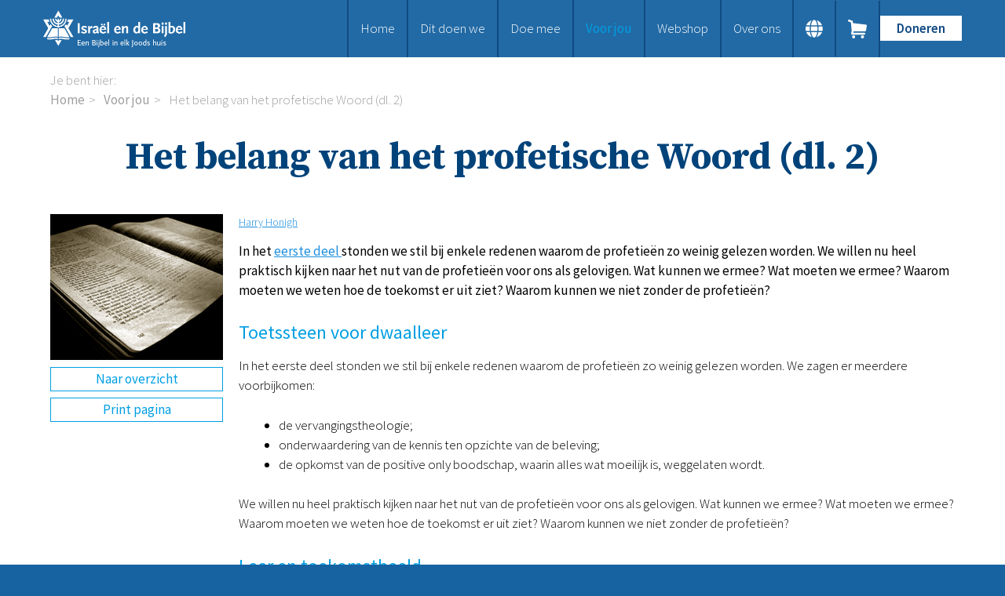

--- FILE ---
content_type: text/html; charset=UTF-8
request_url: https://www.israelendebijbel.nl/nl/kennisbank-artikel/2020/10/27/Het-belang-van-het-profetische-Woord-dl-2?originNode=1100&originTag=20
body_size: 13987
content:
<!DOCTYPE html>
<!--[if IE 8 ]><html lang='nl' class='no-js ie8'></html><![endif]-->
<!--[if IE 9 ]><html lang='nl' class='no-js ie9'><![endif]-->
<!--[if (gt IE 9)|!(IE)]><!--><html lang='nl' class='no-js'><!--<![endif]-->
<head>

<script type='text/javascript' src='/ui/uibase/script/setcookie.js?r=2b0fb64fe3071088dc4630093935479cfe20b7f0'></script>
<script type='text/javascript' src='/l/nl/cookie_control/filter/default/6b86b273ff34fce19d6b804eff5a3f5747ada4eaa22f1d49c01e52ddb7875b4b'></script>
<meta itemprop="pb:tags" content="Tekst,Profetisch Woord,Nederlands">
<meta itemprop="pb:time" content="1603805160">
<meta property="og:type" content="article">
<meta property="og:url" content="https://www.israelendebijbel.nl/nl/kennisbank-artikel/2020/10/27/Het-belang-van-het-profetische-Woord-dl-2">
<meta property="og:title" content="Het belang van het profetische Woord (dl. 2)">
<meta property="og:description" content="In het eerste deel stonden we stil bij enkele redenen waarom de profetieën zo weinig gelezen worden. We willen nu heel praktisch kijken naar het nut van de profetieën voor ons als gelovigen. Wat kunnen we ermee? Wat moeten we ermee? Waarom moeten we weten hoe de toekomst er uit ziet? Waarom kunnen we niet zonder de profetieën?">
<meta property="og:image" content="https://www.israelendebijbel.nl/l/nl/library/download/urn:uuid:431081d4-acc4-4074-8b54-e0b5d66089ac/bijbelstudie-het-belang-van-het-profetische-woord.png?scaleType=3&amp;width=1200&amp;height=675">
<meta property="og:image:width" content="1200">
<meta property="og:image:height" content="675">
<meta property="article:published_time" content="2020-10-27T14:26:00+01:00">
<meta property="article:author" content="Harry Honigh">
<link rel="canonical" href="https://www.israelendebijbel.nl/nl/kennisbank-artikel/2020/10/27/Het-belang-van-het-profetische-Woord-dl-2" />
 <meta name='generator' content='Procurios' />
	<meta charset='UTF-8' />
	<link href='https://fonts.googleapis.com/css?family=Source+Serif+Pro:400,700|Source+Sans+Pro:300,300italic,400,400italic,600,600italic' rel='stylesheet' type='text/css'>
	<link rel='stylesheet' type='text/css' media='screen' href='/cache/rkibha3ls604.955668e2b396.css' />
<link rel='stylesheet' type='text/css' media='screen' href='/cache/s7xw4kr84xfj.955668e2b396.css' />
<link rel='stylesheet' type='text/css' media='print' href='/cache/2x2qqdnxf8u88.955668e2b396.css' />
<meta http-equiv='X-UA-Compatible' content='IE=edge,chrome=1'>
	<title>Het belang van het profetische Woord (dl. 2) - Stichting Israel en de Bijbel</title>
	<meta name='viewport' content='width=device-width, initial-scale=1.0'>
	<meta name='author' content='' />
	
	<meta name='description' content='In het eerste deel stonden we stil bij enkele redenen waarom de profetieën zo weinig gelezen worden. We willen nu heel praktisch kijken naar het nut van de profetieën voor ons als gelovigen. Wat kunnen we ermee? Wat moeten we ermee? Waarom moeten we weten hoe de toekomst er uit ziet? Waarom kunnen w' />
	
	<link rel='shortcut icon' href='/ui/israelendebijbel-2023/img/favicon.ico?v=3' />
	<link rel='stylesheet' type='text/css' media='screen' href='/ui/uibase/style/pbutil.css?rev=936ee22c6760c7601820a01aadeb5a63a9c84a35' />
<script type='text/javascript' src='/ui/uibase/script/prototype/prototype-min.js?rev=2ce7626cd5fcfb3042f3ce6c532d9fd6b7e4e352'></script>
<script type='text/javascript' src='/ui/uibase/droplets/iframe-resizer/child.js?rev=8075597b7937271dad9679269aec91bcab7a61fc'></script>
<script type='text/javascript' src='/ui/uibase/script/pblib/pblib.js?rev=397cb9ef2e7dec4e026c879b0066f2807e007912'></script>

	
	<link rel='alternate' hreflang='nl-NL' href='https://www.israelendebijbel.nl/nl/kennisbank-artikel/2020/10/27/Het-belang-van-het-profetische-Woord-dl-2?originNode=1100&amp;originTag=20' />
<link rel='pingback' href='https://www.israelendebijbel.nl/nl/kennisbank-artikel/2020/10/27/Het-belang-van-het-profetische-Woord-dl-2/pingback' />
<script type='text/javascript'>var digitalData = {"page":{"attributes":{"PBSiteID":"9587"},"pageInfo":{"pageID":"12664","pageName":"Het belang van het profetische Woord (dl. 2)","language":"nl_NL","breadCrumbs":["Home","Voor jou","Het belang van het profetische Woord (dl. 2)"]}},"component":[{"componentInfo":{"componentID":"12665","componentName":"Detail"},"attributes":{"componentType":"Post","componentModule":"Weblog","contentId":"1005256","contentTitle":"Het belang van het profetische Woord (dl. 2)"},"category":{"tagCategories":["1 - Type studie","2 - Onderwerp","3 - Taal"],"1 - Type studie":["Tekst"],"2 - Onderwerp":["Profetisch Woord"],"3 - Taal":["Nederlands"]}},{"componentInfo":{"componentID":"12631","componentName":"Verwijzing onder studies"}}],"cookiePolicy":{"acceptancePolicy":"optIn","cookieTypeCategory":{"tracking":"tracking","statistics":"tracking","external":"external","functional":"essential"},"allowedCookieTypes":{"functional":true,"preferences":true,"statistics":true,"tracking":true,"external":true}},"pageInstanceID":"production"}</script><script src="/ui/uibase/vendor/procurios/amdLoader/dist/amdLoader.js?rev=b1a6a7ceda19f51c6a18587a2b15ca17675e5d29" data-main data-rev="955668e2b396"></script><link rel='stylesheet' media='screen' href='/ui/israelendebijbel-2023/modules/mod_weblog/style/mod-weblog.css?rev=4a1344c9e383a21a5689128e5f0ce221177d87bf' type='text/css' />

	
</head>
<body id='fullwidth' class='fullwidth  blog-full-post '>

	<!-- ProBaseSpider noIndex -->
	<div class='skip-links'>
		<span>Sla links over</span>
		<ul>
			<li><a href='#content'>Spring naar de inhoud</a></li>
			<li><a href='#nav'>Spring naar de navigatie</a></li>
		</ul>
	</div>
    <div class='siteContainer clearfix'>
        <div class='header'>
            <div class='header__col'>
                <a href='/nl/' class='logo' title='Terug naar de homepagina'>
                    <img src="/l/nl/library/download/urn:uuid:b985d60c-fe57-4818-bc41-86d137faef11/logo%402x.png" alt="Comfort Israel logo" class="logo__image"/>
                </a>
                <div class='navWrapper'>
                    <div id='nav' class='nav nav--hor nav--main'><ul><li class="nth-child1">                
            <a href="/nl/">Home</a></li><li class="nth-child2">                
            <a href="/nl/dit-doen-we" class="sub">Dit doen we</a><ul><li class="nth-child1">                
            <a href="/nl/dit-doen-we/bijbels-op-maat">Bijbels op maat</a></li><li class="nth-child2">                
            <a href="/nl/dit-doen-we/gods-woord-aanbieden">Gods Woord aanbieden</a></li><li class="nth-child3">                
            <a href="/nl/dit-doen-we/samenwerken-en-toerusten2">Samenwerken en toerusten</a></li><li class="nth-child4">                
            <a href="/nl/bijbelverspreiding/humanitaire-hulp">Humanitaire hulp</a></li><li class="nth-child5 last">                
            <a href="/nl/onze-bijbeluitgaven">Onze Bijbeluitgaven</a></li></ul></li><li class="nth-child3">                
            <a href="/nl/doe-mee" class="sub">Doe mee</a><ul><li class="nth-child1">                
            <a href="/nl/doneren">Doneer</a></li><li class="nth-child2">                
            <a href="/nl/steun-het-werk/bid-mee">Bid mee</a></li><li class="nth-child3">                
            <a href="/nl/meehelpen/schenken-en-doneren">Schenkingen en legaten</a></li><li class="nth-child4 last">                
            <a href="/nl/meehelpen/nodig-ons-uit">Nodig ons uit</a></li></ul></li><li class="nth-child4 active">                
            <a href="/nl/voor-jou" class="sub">Voor jou</a><ul><li class="nth-child1 active">                
            <a href="/nl/voor-jou/kennisbank2">Kennisbank</a></li><li class="nth-child2">                
            <a href="/nl/voor-jou/podcast">Podcast</a></li><li class="nth-child3">                
            <a href="/nl/publicaties/magazine">Magazine</a></li><li class="nth-child4">                
            <a href="/nl/publicaties/digitale-nieuwsbrief">Digitale nieuwsbrief</a></li><li class="nth-child5">                
            <a href="/nl/bijbelonderwijs/agenda">Agenda</a></li><li class="nth-child6">                
            <a href="/nl/bijbelonderwijs/kinderwerk">Kinderwerk</a></li><li class="nth-child7">                
            <a href="/nl/bijbelonderwijs/jongerenwerk">Jongerenwerk</a></li><li class="nth-child8 last">                
            <a href="/nl/studiehuis">Het Studiehuis (cursus)</a></li></ul></li><li class="nth-child5">                
            <a href="/nl/publicaties/webshop">Webshop</a></li><li class="nth-child6 last">                
            <a href="/nl/over-ons" class="sub">Over ons</a><ul><li class="nth-child1">                
            <a href="/nl/over-ons/onze-visie">Onze visie</a></li><li class="nth-child2">                
            <a href="/nl/over-ons/geschiedenis">Geschiedenis</a></li><li class="nth-child3">                
            <a href="/nl/over-ons/actueel">Actueel</a></li><li class="nth-child4">                
            <a href="/nl/over-ons/anbi">ANBI</a></li><li class="nth-child5">                
            <a href="/nl/over-ons/veelgestelde-vragen">Veelgestelde vragen</a></li><li class="nth-child6 last">                
            <a href="/nl/contact">Contact</a></li></ul></li></ul></div>
                    <!-- ProBaseSpider noIndex noLinks --><div class='langSwitcher'>
	<div class='langSwitcher__button'></div>
	<ul class='langSwitcher__languages'>
										<li class="langSwitcher__language de">
					<a href="https://www.israelendebijbel.nl/de/" class='langSwitcher__languageLink'>de</a>
				</li>
										<li class="langSwitcher__language en">
					<a href="https://www.israelendebijbel.nl/en/" class='langSwitcher__languageLink'>en</a>
				</li>
										<li class="langSwitcher__language nl langSwitcher__language--current">
					<a href="https://www.israelendebijbel.nl/nl/" class='langSwitcher__languageLink'>nl</a>
				</li>
										<li class="langSwitcher__language ru">
					<a href="https://www.israelendebijbel.nl/ru/" class='langSwitcher__languageLink'>ru</a>
				</li>
			</ul>
</div><!-- /ProBaseSpider -->
                    <a class='nav__shoppingCart' href='/nl/winkelwagen'>
                        <span class='nav__shoppingCartText'>Ga naar winkelwagen</span>
                        <span class='nav__shoppingCartIcon'></span>
                    </a>
                    <a class='nav__toggleNavigationButton' href='/nl/sitemap' data-event='toggleNavigation'>
                        <span class='nav__toggleNavigationText'>Menu</span>
                        <span class='nav__toggleNavigationIcon'></span>
                    </a>
                    <div class='menuButton'>
                        <ul><li class="nth-child1 last">                
            <a href="/nl/doneren">Doneren</a></li></ul>
                    </div>
                </div>
            </div>
        </div>
        <!-- /ProBaseSpider -->
        <div class='content clearfix'>
            <div class='breadcrumbsWrapper'><span class='breadcrumbs__label'>Je bent hier:</span> <!-- ProBaseSpider noIndex --><nav aria-label='Kruimelpad'><ol id='breadcrumbs' class='breadcrumbs'><li class='first odd'><a href='/nl/'>Home</a></li><li class='even'><a href='/nl/voor-jou'>Voor jou</a></li><li class='last odd' aria-current='page'>Het belang van het profetische Woord (dl. 2)</li></ol></nav><!-- /ProBaseSpider --></div>
            <h1>Het belang van het profetische Woord (dl. 2)</h1>
            <div class='content__col'>
                <div id='content' class='content__main'>
                    
                    <div
    id='art_12665'
    class='article article_1 article_odd article_first'
    >
        <div class='article_content article_dynamic'><script type="application/ld+json">{"@context":"http:\/\/schema.org","@type":"Article","articleBody":"In het\u00a0eerste deel\u00a0stonden we stil bij enkele redenen waarom de profetie\u00ebn zo weinig gelezen worden. We willen nu heel praktisch kijken naar het nut van de profetie\u00ebn voor ons als gelovigen. Wat kunnen we ermee? Wat moeten we ermee? Waarom moeten we weten hoe de toekomst er uit ziet? Waarom kunnen w","headline":"Het belang van het profetische Woord (dl. 2)","keywords":"Tekst,Profetisch Woord,Nederlands","description":"In het\u00a0eerste deel\u00a0stonden we stil bij enkele redenen waarom de profetie\u00ebn zo weinig gelezen worden. We willen nu heel praktisch kijken naar het nut van de profetie\u00ebn voor ons als gelovigen. Wat kunnen we ermee? Wat moeten we ermee? Waarom moeten we weten hoe de toekomst er uit ziet? Waarom kunnen w","wordCount":2747,"url":"https:\/\/www.israelendebijbel.nl\/nl\/kennisbank-artikel\/2020\/10\/27\/Het-belang-van-het-profetische-Woord-dl-2","mainEntityOfPage":"https:\/\/www.israelendebijbel.nl\/nl\/kennisbank-artikel\/2020\/10\/27\/Het-belang-van-het-profetische-Woord-dl-2","dateCreated":"2020-10-27T14:26:00+01:00","dateModified":"2025-04-18T22:07:54+02:00","publisher":{"@type":"Organization","name":"Procurios"},"datePublished":"2020-10-27T14:26:00+01:00","author":{"@type":"Person","name":"Harry Honigh"},"editor":{"@type":"Person","name":"Harry Honigh"},"image":{"@type":"ImageObject","url":"https:\/\/www.israelendebijbel.nl\/l\/nl\/library\/download\/urn:uuid:431081d4-acc4-4074-8b54-e0b5d66089ac\/bijbelstudie-het-belang-van-het-profetische-woord.png","identifier":{"@type":"PropertyValue","propertyID":"pbid","value":"1002730"}}}</script>




<div class="wl-article wl-full-post">
    <div class="wl-post-picture-large">
        <img src="/l/nl/library/download/urn:uuid:431081d4-acc4-4074-8b54-e0b5d66089ac/bijbelstudie-het-belang-van-het-profetische-woord.png"alt="" title="" width="280" height="237" class="wli-image-large" />                    <a href="https://www.israelendebijbel.nl/nl/kennisbank" class="wl-backToOverview">Naar overzicht</a>
                <a href="javascript:window.print();" class="wl-post-print">Print pagina</a>
    </div>

    <div class='wl-body'>
                <div class="wl-meta">
            
            
                            <a title="Toon berichten van &quot;Harry Honigh&quot;" href="https://www.israelendebijbel.nl/nl/kennisbank?weblog-authorName=harryhonigh">Harry Honigh</a>                            
            
                    </div>

        
        <div class='wl-post-intro'><p>In het&nbsp;<a href="https://www.israelendebijbel.nl/nl/bijbelonderwijs/digitale-bijbelstudie/Het-belang-van-het-profetische-Woord-dl-1/12">eerste deel&nbsp;</a>stonden we stil bij enkele redenen waarom de profetie&euml;n zo weinig gelezen worden. We willen nu heel praktisch kijken naar het nut van de profetie&euml;n voor ons als gelovigen. Wat kunnen we ermee? Wat moeten we ermee? Waarom moeten we weten hoe de toekomst er uit ziet? Waarom kunnen we niet zonder de profetie&euml;n?</p></div>

        <h2>Toetssteen voor dwaalleer</h2>
<p>In het eerste deel stonden we stil bij enkele redenen waarom de profetie&euml;n zo weinig gelezen worden. We zagen er meerdere voorbijkomen:</p>
<ul>
<li>de vervangingstheologie;</li>
<li>onderwaardering van de kennis ten opzichte van de beleving;</li>
<li>de opkomst van de positive only boodschap, waarin alles wat moeilijk is, weggelaten wordt.</li>
</ul>
<p>We willen nu heel praktisch kijken naar het nut van de profetie&euml;n voor ons als gelovigen. Wat kunnen we ermee? Wat moeten we ermee? Waarom moeten we weten hoe de toekomst er uit ziet? Waarom kunnen we niet zonder de profetie&euml;n?</p>
<h2>Leer en toekomstbeeld</h2>
<p>U bent misschien gewend om de leer van uzelf en anderen te toetsen? Dat is een goede zaak, want er wordt veel dwaalleer over ons uitgestort. Maar daarnaast moet u ook toetsen welk toekomstbeeld men uitdraagt: Kloppen die toekomstbeelden wel met het bijbelse toekomstbeeld? Snel zal blijken dat onbijbelse toekomstbeelden altijd gepaard gaan met dwaalleer. En andersom: dwaalleer zal altijd gepaard gaan met onbijbelse toekomstbeelden. Die twee zijn net zo nauw met elkaar verweven als het profetische Woord met de rest van de Bijbel. Een onbijbels toekomstbeeld is dwaalleer, misschien wel van de gevaarlijkste soort. Zei de Heere Jezus zelf niet, terwijl Hij weende over Jeruzalem: &Prime;Och, of gij ook op deze dag verstond wat tot uw vrede dient; maar thans is het verborgen voor uw ogen&Prime; (Luk. 19:42, NBG). De Joden verstonden niet wat Gods bedoeling was &Prime;op deze dag&Prime;. Zij verwachtten bijbelse dingen, bevrijding, het koninkrijk en vrede, allemaal zaken die God beloofd had. Maar bij de intocht van de Heere Jezus in Jeruzalem was het niet de tijd voor al die mooie beloften, nog niet. Hij moest eerst sterven, begraven worden en opstaan, voor iedere Joodse man en vrouw persoonlijk, opdat zij van hun zonden gereinigd konden worden. Dat was op dat moment aan de orde! Wat een gevolgen heeft dit foute toekomstbeeld gehad voor het volk Isra&euml;l. Bij een bijbels toekomstbeeld gaat het er dus niet alleen om of de feiten kloppen, maar vooral ook of de volgorde klopt. Het gaat er om dat we geen belangrijke zaken vergeten en ons bewust zijn wat op dit moment, &Prime;op deze dag&Prime;, aan de orde is.</p>
<h2>Het bijbelse toekomstbeeld</h2>
<p>Wat is dan het bijbelse toekomstbeeld? Is dat echt voor zoveel uitleg vatbaar? Ik denk het niet. De Heere Jezus schildert ons in Matthe&uuml;s 24 een heel duidelijk toekomstbeeld voor de wereld: <br />Eerst komt er een tijd van grote religieuze verleiding, van afval, natuurrampen, oorlogen en vervolging van gelovigen (vs. 4-14). De Bijbel spreekt over deze periode als een periode van valse vrede, van het valse verbond (Dan. 9:27; Joh. 5:43; 1 Tess. 5:1-3). Die verleiding zal nog doorgaan in de tweede periode: De periode van verdrukking, groter dan de wereld ooit gekend heeft of zal kennen (vs. 15-28). We noemen deze periode ook wel &prime;de Grote Verdrukking&prime;. Jeremia noemt deze periode de tijd van Jakobs (Isra&euml;ls) benauwdheid, want in deze Grote Verdrukking zal het gaan om de belegering van het volk Isra&euml;l (Jer. 30:7). Het zal de brandhaard van de wereld worden. Zacharia beschrijft deze strijd om Jeruzalem in de hoofdstukken 12 t/m 14. Deze eerste twee perioden duren samen zeven jaar.<br />Daarop volgt de wederkomst van de Heere Jezus (vs. 29-51). Hij zal Isra&euml;l verlossen van haar vijanden en de volkeren oordelen vanwege hun goddeloosheid en haat tegenover Hem en Zijn oogappel Isra&euml;l (zie o.a. Jo&euml;l 3). Daarna zal het beloofde Vrederijk, de vervulling van vele Oudtestamentische beloften voor Isra&euml;l en de wereld, aanbreken. Dit vrederijk zal 1000 jaar duren. Pas daarna zal de tijd van de nieuwe hemel, de nieuwe aarde en het nieuwe Jeruzalem aanbreken.</p>
<p>We zien dat er nogal wat moet gebeuren, voordat de tijd van vrede voor de wereld aanbreekt. Het is veelbetekenend dat de Heere Jezus in Matthe&uuml;s 24 helemaal niet over dit vrederijk spreekt. Het is totaal nog niet aan de orde. Als antwoord op de vraag naar de voleinding der wereld (of eeuw, Grieks: aioon), vestigt Hij de aandacht op wat eerst moet geschieden (vs. 6), voordat Hij terug zal komen. Zijn eerste woorden zijn: &Prime;Ziet toe, dat niemand u verleide!&Prime; (vs. 4). Die waarschuwing tegen verleiders komt in Matthe&uuml;s 24 voortdurend als een echo terug. Blijkbaar is verleiding van de gelovigen h&eacute;t kenmerk van de eindtijd.</p>
<p>Waaruit bestaat die verleiding dan? Die bestaat uit het negeren van wat &prime;eerst moet geschieden&prime;, oftewel de volgorde van de gebeurtenissen. De Heere Jezus zegt bijvoorbeeld in Lukas 21:9: &ldquo;En wanneer gij zult horen van oorlogen en beroerten, zo wordt niet verschrikt; want deze dingen moeten eerst geschieden; maar nog is terstond het einde niet&rdquo; (Luk. 21:9). En dat is precies wat we vandaag om ons heen zien. Sommige christelijke leiders komen met grote beloften van vrede en welvaart, maar men wil niet weten wat er &prime;eerst nog moet geschieden&prime;. Men negeert, misschien willens en wetens, het profetische Woord, om met een eigen toekomstbeeld de mensen &prime;te verleiden&prime;. Waartoe? Om erbij te willen horen, om invloed en macht in de wereld, om geld? We weten het niet, maar volgens vers 11 zullen zij &prime;velen verleiden&prime; (zie ook Marc. 13:6). Daarmee is deze &lsquo;christelijke&rsquo; vrede die gepredikt wordt, een valse vrede. In het licht van Matthe&uuml;s 24 zullen nog velen zich ontpoppen als de herauten van de valse vrede. We vinden hun boeken op diverse planken in onze christelijke boekenwinkels. We zagen in het vorige deel van deze studie al dat het Nieuwe Testament op vele plaatsen waarschuwt voor de komst van deze dwaalleraren uit eigen kring.</p>
<h2>Enkele kenmerken van dwaalleer</h2>
<p>Let op de volgorde in Matthe&uuml;s 24: Eerst komt er verdrukking, afval en oordeel, pas daarna brengt Christus het vrederijk (de bruiloftszaal en de beloning in hfst. 25). Juist hieraan herkennen we een groot deel van de dwaalleraren van onze tijd:<br />- In plaats van oorlogen, honger en pest, voorzien zij de &prime;oplossing van de wereldwijde problemen&prime;;<br />- In plaats van wereldwijde afval, verleiding en rebellie tegenover God, prediken zij een wereldwijde geestelijke opwekking (zie bijvoorbeeld het lied Opwekking 522);<br />- In plaats van een grote wereldwijde oorlog tegen Jeruzalem voorzien zij een toename van samenwerking en vrede die zal uitmonden in &prime;het koninkrijk op aarde&rsquo;;<br />- En in plaats van een toekomst van Isra&euml;l als hoofd van de volkeren, prediken zij een wereldwijde heerschappij en glorie voor de kerk op aarde.<br />Zij motiveren hun toekomstbeelden met teksten die horen bij het vrederijk. Om die teksten te kunnen gebruiken, moeten ze wel vergeestelijkt worden: Isra&euml;l, Sion, huis van Jakob, de stammen Isra&euml;ls, Jeruzalem, de dochters van Sion &hellip;, het wordt allemaal toegepast op de kerk. Terwijl de Bijbel zegt dat christenen burgers zijn van een rijk in de hemelen (Fil. 3:20), heeft de kerk in hun visie een aardse toekomst. Op z&prime;n gunstigst heeft Isra&euml;l nog een plaats binnen de muren van de triomferende kerk, maar veelal wordt er totaal over Isra&euml;l gezwegen. Deze visies zijn in feite moderne varianten op de aloude vervangingstheologie, de grote vijand van Isra&euml;l.</p>
<p>Het negeren of vergeestelijken van de bijbelse profetie&euml;n is op dit moment een van de belangrijkste kenmerken van dwaalleer. Miljoenen mensen worden verblind als gevolg van valse toekomstbeelden, vaak &prime;Gods dromen voor de wereld&prime; genoemd, zodat ze niet weten wat op dit moment tot hun vrede dient. Ze weten niet (meer) van een valse vrede die de wereld wacht en waar de Bijbel zo ernstig voor waarschuwt: &Prime;Maar van de tijden en de gelegenheden, broeders! hebt gij niet van node, dat men u schrijft. Want gij weet zelf zeer wel, dat de dag des Heeren alzo zal komen, gelijk een dief in de nacht. Want wanneer zij zullen zeggen: Het is vrede en zonder gevaar, dan zal een haastig verderf hun overkomen, gelijk de barensnood een bevruchte vrouw, en zij zullen het geenszins ontvluchten. Maar gij, broeders, gij zijt niet in de duisternis, dat u die dag als een dief zou overvallen&Prime; (1 Tess. 5:1-4). Christenen die deze waarschuwing negeren, lopen het risico mee te werken aan de totstandkoming van de valse vrede en vazallen te worden van de antichrist.</p>
<h2>Opkomst van de eenheidsreligie</h2>
<p>Naast deze komende valse vrede is er nog een tweede punt van verleiding, dat zij die het profetische Woord verwaarlozen, meestal niet herkennen. Als we bijvoorbeeld Openbaring 13 lezen, zien we dat er in de toekomst een wereldwijde eenheidsreligie zal ontstaan, waarin aanbidding van de antichrist centraal staat. Ook de hoer Babylon (Openb. 17 en 18) zal hierin een belangrijke rol spelen. De voorboden van die eenheidsreligie zien we al heel vroeg in de kerkgeschiedenis ontstaan: in de eerste eeuwen was er binnen de christelijke kerk al een krampachtig zoeken naar eenheid, die in de vierde eeuw leidde tot de rooms-katholieke kerk. Door de eeuwen heen zijn er in de rooms-katholieke kerk haast ontelbare dwaalleringen binnengeslopen<sup>1</sup>. Hoewel diverse orthodoxe en protestantse kerken zich hiervan afscheidden, zien we de laatste vijftig jaar opnieuw een sterk streven naar eenheid, niet alleen onderling, maar ook met Rome. Dat geldt niet alleen voor de PKN, maar ook andere kerken en evangelische stromingen. Wist u bijvoorbeeld van het ECT verdrag, dat in 1994 is gesloten tussen vooraanstaande evangelische en rooms-katholieke leiders? Daarin erkent men elkaar als leden van het Lichaam van Christus en belooft niet in elkaars vijver te vissen<sup>2</sup>. En wist u bijvoorbeeld dat Richard Mouw, directeur van het Fuller Theological Seminary, de grootste evangelische bijbelschool in de VS, op bezoek is geweest bij de mormonen om de eenheid van de kerk te bevorderen?<sup>3</sup></p>
<p>De drang naar religieuze eenheid strekt zich vervolgens uit naar andere godsdiensten. Er ontstaat op allerlei niveaus overleg met moslims, mormonen, hindoes, boeddhisten, aanhangers van newage, enz. En het doel is om een vorm van eenheid te zoeken. De Wereldraad van Kerken en de Charismatische Beweging zijn belangrijke katalysatoren (versnellers) in dit proces. Wie vertrouwd is met het profetische woord ziet hierin langzaam maar zeker de eenheidsreligie van Babylon en het beest dichterbij komen. Deze organisatorische eenheid is heel wat anders dan de bijbelse oproep tot eenheid, die vrijwel altijd de plaatselijke gemeente betreft. We zien om ons heen dat organisatorische eenheid dikwijls ten koste gaat van de waarheid. De bijbelse eenheid is gebaseerd op de waarheid. Niet alleen op een paar kernwaarheden, zoals ze wel eens worden genoemd, maar op de hele waarheid van Gods Woord. H&eacute;t bijbelgedeelte dat meestal aangehaald wordt om de noodzaak van wereldwijde eenheid te motiveren, is het gebed van de Heere Jezus in Johannes 17. Als dit gedeelte al zo universeel uitgelegd mag worden, dan moet die eenheid toch op z&rsquo;n minst gebaseerd zijn op de waarheid van Gods Woord, zoals de Heere bidt: &Prime;Heilig ze in Uw waarheid; Uw woord is de waarheid. Gelijk Gij Mij gezonden hebt in de wereld, alzo heb Ik hen ook in de wereld gezonden. En Ik heilig Mijzelf voor hen, opdat ook zij geheiligd mogen zijn in waarheid&Prime; (Joh. 17:17-19). Door die waarheid worden we geheiligd, zegt de Heere Jezus, dat is apart gezet van de wereld. Dit laat geen enkele ruimte voor leringen die in strijd zijn met Gods Woord. En daarbij kan al helemaal geen sprake zijn van compromissen met religies, zoals bijvoorbeeld de rooms-katholieke kerk, mormonen, moslims, boeddhisten, hindoes de newage beweging of andere godsdiensten. En juist dat laatste zien we gebeuren in de zogenaamde oecumene, de Wereldraad van kerken, de Charismatische beweging, vele nieuwe evangelische stromingen (de New Evangelicals) en helaas ook in veel zendings- en jeugdorganisaties. Zij prediken eenheid ten koste van de waarheid. Daarbij gaat het niet meer om een beperkt verschil van inzicht over Gods Woord, waar altijd ruimte voor moet zijn, maar om negeren van duidelijke bijbelse basiswaarheden en opdrachten. We zouden vooral de woorden van Efeze 4:15 ter harte moeten nemen: &Prime;Maar de waarheid betrachtende in liefde, alleszins zouden opwassen in Hem, Die het Hoofd is, [namelijk] Christus&Prime;.</p>
<h2>De evangelische koninkrijkstheologie</h2>
<p>De evangelische beweging heeft zich altijd gekenmerkt door een sterke visie op de profetie&euml;n en op de toekomst van Isra&euml;l. De laatste tientallen jaren is die situatie echter langzaam maar zeker veranderd. De profetie&euml;n zijn niet langer vaste kost, met als gevolg dat deze kennis in rap tempo verdwijnt. De gevolgen zijn groot. De visie op het verschil tussen Isra&euml;l en de Gemeente vervaagt, niet alleen wat betreft de toekomst, maar ook wat betreft het wezen, de taak en de roeping van beiden. Velen prediken bijvoorbeeld dat de kerk een tijd van opwekking en wereldheerschappij tegemoet gaat. Daarbij past men de toekomst van Isra&euml;l, dat in het vrederijk aan het hoofd van de volkeren zal staan, zomaar toe op de kerk in deze tijd. Grote Amerikaanse bewegingen als Kingdom Now, Prosperity Gospel (Welvaartsevangelie), Christian Reconstructionists, Dominionisten prediken dat de tijd rijp is om Gods koninkrijk op aarde te vestigen. Daarna zal Christus terugkomen. Zij hebben grote invloed op onder andere de charismatische stromingen in de V.S. en ook op de neo-evangelicals, zoals Robert Schuller (Hour of Power), Bill Hybels (Willow Creek), Rick Warren (Doelgericht Leven), Bruce Wilkinson (Het gebed van Jabes), Nicky Gumbel (Alphacursus) en vele anderen.</p>
<p>Rick Warren bijvoorbeeld, wil met zijn nieuwe PEACE-plan, waarin hij samenwerkt met newager Kenneth Blanchard, die betere wereld dichterbij brengen<sup>4</sup>. Hij wil kerken planten, honger, armoede, ziektes en analfabetisme bestrijden. En het perspectief van al die goede dingen is - en daarin schuilt de leugen - dat dit zal leiden tot een betere wereld. In dat toekomstperspectief is geen plaats voor het eindtijdscenario zoals de Bijbel leert. Hun toekomstperspectief sluit wel perfect aan bij de optimistische gedachten van de newagebeweging. Vele van deze christelijke voormannen spreken dan ook al de taal van new age en werken samen met newagers. Belangrijke bijbelse waarheden schuiven naar de achtergrond of zijn al verdwenen. Dat de prediking in deze groepen vaak wettisch is, hoeft ons niet te verbazen. Waar geen zicht is op (Gods plan met) Isra&euml;l, zullen vormendiensten de overhand gaan krijgen en allerlei wettische verschijnselen de gemeenten binnendringen, zoals soaken, het labyrintgebed, het ademhalingsgebed, het zwaaien met vlaggen, enz.</p>
<p>Laten we Paulus&rsquo; oproep in Efeze 5:6-12 ter harte nemen: &Prime;Dat u niemand verleide met ijdele woorden, want om deze dingen komt de toorn Gods over de kinderen der ongehoorzaamheid. Zo weest dan hun medegenoten niet. Want gij waart eertijds duisternis, maar nu zijt gij licht in de Heere; wandelt als kinderen des lichts, (want de vrucht des Geestes is in alle goedheid en rechtvaardigheid en waarheid), beproevende wat de Heere welbehagelijk is. En hebt geen gemeenschap met de onvruchtbare werken der duisternis, maar bestraft ze ook veeleer, want hetgeen heimelijk door hen geschiedt, is schandelijk ook te zeggen&Prime;.</p>
<h2>Slot</h2>
<p>Concluderend kunnen we stellen dat in onze tijd diverse oude vijanden van de Heere en van Isra&euml;l opnieuw op het toneel verschijnen: de vervangingstheologie, de valse vrede en de wereldwijde eenheidsreligie. Ze gaan hand in hand en helpen elkaar in het zadel. Door de globalisering (mede via het internet) vindt dit alles, meer dan ooit, op wereldwijde schaal plaats. Het grijpt als een virus om zich heen. Dat er in dat proces weinig of geen aandacht en liefde is voor Isra&euml;l, hoeft nauwelijks betoog. Isra&euml;l past eenvoudig niet in dat plaatje. Het is de wereldwijde kerk, zo zegt men openlijk, die datgene af zal maken, wat Isra&euml;l niet gelukt is: het tot stand brengen van de nieuwe, betere wereld. Laten we vasthouden aan het hele Woord, inclusief het profetische, opdat we mogen onderscheiden waarop het aankomt. Opdat we vast mogen staan op de vaste grond van de bijbelse &Prime;goedheid, en rechtvaardigheid en waarheid&Prime; (Efeze 5:9). Opdat we leven vanuit de bijbelse eenheid en waarheid.</p>
<p><a href="In het eerste deel stonden we stil bij enkele redenen waarom de profetieën zo weinig gelezen worden. We willen nu heel praktisch kijken naar het nut van de profetieën voor ons als gelovigen. Wat kunnen we ermee? Wat moeten we ermee? Waarom moeten we weten hoe de toekomst er uit ziet? Waarom kunnen we niet zonder de profetieën?">Lees ook deel 1</a></p>
<p><em>Voetnoten</em>:</p>
<p><em>1. Alexander Hislop &ndash; De twee Babylons, Inter Euro Publishing, Winterswijk</em><br /><em>2. ECT is de afkorting van Evangelical, Catholic Treaty. Het origineel vindt u op: http://www.leaderu.com/ftissues/ft9405/articles/mission.html en een commentaar daarop: http://www.watch.pair.com/UR.html</em><br /><em>3. Zie o.a.: http://www.letusreason.org/Current54.htm</em><br /><em>4. Zie bijvoorbeeld: http://www.lighthousetrailsresearch.com/blanchard.htm en http://www.letusreason.org/Popteac26.htm en http://www.crossroad.to/articles2/05/peace-un-2.htm#1</em></p>

                        
                            <div class="wl-section">
                <p>Deel dit artikel via</p>
                <div class="shareButtons">
    <ul>
        <li>
            <a class="shareButton shareButton--facebook" href='#' onclick="event.preventDefault(); window.open('https://www.facebook.com/sharer/sharer.php?u=' + encodeURIComponent(window.location.href) + '&amp;ret=login&amp;display=popup', 'Share on Facebook', 'width=600,height=350, resizable,scrollbars=yes,status=1')">
                <svg xmlns="http://www.w3.org/2000/svg" xmlns:xlink="http://www.w3.org/1999/xlink" viewBox="0 0 32 32" title="Facebook" alt="Facebook" class="shareButton__icon shareButton__icon--facebook" style="width: 32px; height: 32px;">
                    <g>
                        <path d="M22 5.16c-.406-.054-1.806-.16-3.43-.16-3.4 0-5.733 1.825-5.733 5.17v2.882H9v3.913h3.837V27h4.604V16.965h3.823l.587-3.913h-4.41v-2.5c0-1.123.347-1.903 2.198-1.903H22V5.16z" fill-rule="evenodd"></path>
                    </g>
                </svg>
            </a>
        </li>
        <li>
            <a class="shareButton shareButton--twitter" href="#" onclick="event.preventDefault(); window.open('https://twitter.com/intent/tweet?original_referer=' + encodeURIComponent(window.location.href) + '&amp;text=%0a&amp;url=' + encodeURIComponent(window.location.href), 'Share on Twitter', 'width=600,height=350, resizable,scrollbars=yes,status=1')">
                <svg xmlns="http://www.w3.org/2000/svg" xmlns:xlink="http://www.w3.org/1999/xlink" viewBox="0 0 32 32" title="Twitter" alt="Twitter" class="shareButton__icon shareButton__icon--twitter" style="width: 32px; height: 32px;">
                    <g>
                        <path d="M27.996 10.116c-.81.36-1.68.602-2.592.71a4.526 4.526 0 0 0 1.984-2.496 9.037 9.037 0 0 1-2.866 1.095 4.513 4.513 0 0 0-7.69 4.116 12.81 12.81 0 0 1-9.3-4.715 4.49 4.49 0 0 0-.612 2.27 4.51 4.51 0 0 0 2.008 3.755 4.495 4.495 0 0 1-2.044-.564v.057a4.515 4.515 0 0 0 3.62 4.425 4.52 4.52 0 0 1-2.04.077 4.517 4.517 0 0 0 4.217 3.134 9.055 9.055 0 0 1-5.604 1.93A9.18 9.18 0 0 1 6 23.85a12.773 12.773 0 0 0 6.918 2.027c8.3 0 12.84-6.876 12.84-12.84 0-.195-.005-.39-.014-.583a9.172 9.172 0 0 0 2.252-2.336" fill-rule="evenodd"></path>
                    </g>
                </svg>
            </a>
        </li>
        <li>
            <a class="shareButton shareButton--linkedin" href="#" onclick="event.preventDefault(); window.open('http://www.linkedin.com/shareArticle?mini=true&amp;url=' + encodeURIComponent(window.location.href), 'Share on LinkedIn', 'width=600,height=350, resizable,scrollbars=yes,status=1')">
                <svg xmlns="http://www.w3.org/2000/svg" xmlns:xlink="http://www.w3.org/1999/xlink" viewBox="0 0 32 32" title="LinkedIn" alt="LinkedIn" class="shareButton__icon shareButton__icon--linkedin" style="width: 32px; height: 32px;">
                    <g>
                        <path d="M26 25.963h-4.185v-6.55c0-1.56-.027-3.57-2.175-3.57-2.18 0-2.51 1.7-2.51 3.46v6.66h-4.182V12.495h4.012v1.84h.058c.558-1.058 1.924-2.174 3.96-2.174 4.24 0 5.022 2.79 5.022 6.417v7.386zM8.23 10.655a2.426 2.426 0 0 1 0-4.855 2.427 2.427 0 0 1 0 4.855zm-2.098 1.84h4.19v13.468h-4.19V12.495z" fill-rule="evenodd"></path>
                    </g>
                </svg>
            </a>
        </li>
        <li>
            <a class="shareButton shareButton--email" href="javascript: (location.href = 'mailto:?subject=&amp;body=%20' + encodeURIComponent(window.location.href));">
                <svg viewBox="0 0 32 32" class="shareButton__icon shareButton__icon--email" data-reactid=".0.2.1.2.$email.0.0.0">
                    <g fill-rule="evenodd">
                        <path d="M27 22.757c0 1.24-.988 2.243-2.19 2.243H7.19C5.98 25 5 23.994 5 22.757V13.67c0-.556.39-.773.855-.496l8.78 5.238c.782.467 1.95.467 2.73 0l8.78-5.238c.472-.28.855-.063.855.495v9.087z"></path>
                        <path d="M27 9.243C27 8.006 26.02 7 24.81 7H7.19C5.988 7 5 8.004 5 9.243v.465c0 .554.385 1.232.857 1.514l9.61 5.733c.267.16.8.16 1.067 0l9.61-5.733c.473-.283.856-.96.856-1.514v-.465z"></path>
                    </g>
                </svg>
            </a>
        </li>
    </ul>
</div>
            </div>
                
                    <!-- ProBaseSpider noIndex -->
            <div class="wl-post-navigation">
                                    <a href="https://www.israelendebijbel.nl/nl/kennisbank-artikel/2020/10/27/Het-belang-van-het-profetische-Woord-dl-1?originTag=20" title="Het belang van het profetische Woord (dl. 1)" rel="prev" class="wl-post-nav wl-post-prev">
                        <span class="wl-post-nav-text">Vorig bericht</span><span class="wl-past-nav-sep">:</span> <div class="wl-post-nav-title">Het belang van het profetische Woord (dl. 1)</div>
                    </a>
                                                    <a href="https://www.israelendebijbel.nl/nl/kennisbank-artikel/2020/10/28/Het-eerste-oogstfeest-Lg-Baomer?originTag=20" title="Het eerste oogstfeest: L&quot;g Ba&#039;omer" rel="next" class="wl-post-nav wl-post-next">
                        <span class="wl-post-nav-text">Volgend bericht</span><span class="wl-past-nav-sep">:</span> <div class="wl-post-nav-title">Het eerste oogstfeest: L&quot;g Ba&#039;omer</div>
                    </a>
                            </div>
            <!-- /ProBaseSpider -->
        
            </div>
</div>



    <script type="text/javascript" src="http://s7.addthis.com/js/250/addthis_widget.js#pubid=xa-4f7191d179342c74"></script></div>
</div><div
    id='art_12631'
    class='article article_2 article_even article_last'
    >
        <div class='article_content article_static'><hr />
<h2 class="first"><!-- pbSite:9587 --><a href="http://www.israelendebijbel.nl/publicaties/ib-magazine"><img title="" onclick="" onmouseover="" onmouseout="" src="/l/library/download/urn:uuid:180927fa-dc6d-408a-864f-c4b92b7d5a1a/magazine2020.png?scaleType=1&amp;width=222&amp;height=180" alt="" data-lightbox-galleryname="" width="222" height="180" class="left-aligned" style="float:left;margin-right:15px;" /></a>Meer van zulke artikelen lezen?</h2>
<p>Neem gratis een abonnement op ons magazine. Het bevat o.a. getuigenissen van Messiaanse Joden, interessante Bijbelstudies, nieuws, verhalen van de Bijbelverspreiding en achtergrondartikelen. Of abonneer u gratis op onze digitale nieuwsbrief.</p>
<p><!-- pbSite:9587 --><a href="https://www.israelendebijbel.nl/nl/publicaties/nieuwsbrieven" class="ctaButton">Gratis nieuwsbrief</a> <!-- pbSite:9587 --><a href="https://www.israelendebijbel.nl/nl/publicaties/ib-magazine" class="ctaButton">Magazine</a></p>
<p class="last"><!-- pbSite:9587 --><a href="http://www.israelendebijbel.nl/publicaties/ib-magazine"></a></p></div>
</div>
                </div>
            </div>
        </div>
        <!-- ProBaseSpider noIndex -->
        <div class="footer">
            <div class="footer__col">
                <div
    id='art_41256'
    class='article '
    >
        <div class='article_content article_static'><h2 class="first">Snel naar:</h2>
<p class="last"><!-- pbSite:9587 --><a href="https://www.israelendebijbel.nl/nl/doneren">Doneren</a><br /><!-- pbSite:9587 --><a href="https://www.israelendebijbel.nl/nl/webshop">Webshop</a><br /><!-- pbSite:9587 --><a href="https://www.israelendebijbel.nl/nl/bijbelonderwijs/agenda">Agenda</a><br /><!-- pbSite:9587 --><a href="https://www.israelendebijbel.nl/nl/contact">Contact</a></p></div>
</div>
                <div
    id='art_41255'
    class='article '
    >
        <div class='article_content article_static'><h3 class="first">Stichting Isra&euml;l en de Bijbel</h3>
<p>Postbus 16 <br />3480 DA Harmelen</p>
<p class="last">+31 (0)348 56 56 97</p></div>
</div>
                <div
    id='art_41254'
    class='article '
    >
        <div class='article_content article_static'><h3 class="first">NL13 RABO 0141 0403 43</h3>
<p class="last">Isra&euml;l en de Bijbel is <!-- pbSite:9587 --><a href="https://www.israelendebijbel.nl/nl/over-ons/anbi">ANBI</a>-erkend. Giften zijn aftrekbaar van de belasting.</p></div>
</div>
            </div>
            
            <div class='footer__slogan'>
                <p class='footer__sloganText'>Een Bijbel in elk Joods huis</p>
            </div>
        </div>
        <!-- /ProBaseSpider -->
    </div>
    <div class='sideNavigation'>
        <div class='sideNavigation__navigation'>
            <span class='sideNavigation__closeButton' data-event='closeNavigation'>
                <span class='sideNavigation__closeText'>Sluiten</span>
                <span class='sideNavigation__closeIcon'></span>
            </span>
            <nav class='nav nav--sidebar'><ul><li class="nth-child1">                
            <a href="/nl/">Home</a></li><li class="nth-child2">                
            <a href="/nl/dit-doen-we" class="sub">Dit doen we</a><ul><li class="nth-child1">                
            <a href="/nl/dit-doen-we/bijbels-op-maat">Bijbels op maat</a></li><li class="nth-child2">                
            <a href="/nl/dit-doen-we/gods-woord-aanbieden">Gods Woord aanbieden</a></li><li class="nth-child3">                
            <a href="/nl/dit-doen-we/samenwerken-en-toerusten2">Samenwerken en toerusten</a></li><li class="nth-child4">                
            <a href="/nl/bijbelverspreiding/humanitaire-hulp">Humanitaire hulp</a></li><li class="nth-child5 last">                
            <a href="/nl/onze-bijbeluitgaven">Onze Bijbeluitgaven</a></li></ul></li><li class="nth-child3">                
            <a href="/nl/doe-mee" class="sub">Doe mee</a><ul><li class="nth-child1">                
            <a href="/nl/doneren">Doneer</a></li><li class="nth-child2">                
            <a href="/nl/steun-het-werk/bid-mee">Bid mee</a></li><li class="nth-child3">                
            <a href="/nl/meehelpen/schenken-en-doneren">Schenkingen en legaten</a></li><li class="nth-child4 last">                
            <a href="/nl/meehelpen/nodig-ons-uit">Nodig ons uit</a></li></ul></li><li class="nth-child4 active">                
            <a href="/nl/voor-jou" class="sub">Voor jou</a><ul><li class="nth-child1 active">                
            <a href="/nl/voor-jou/kennisbank2">Kennisbank</a></li><li class="nth-child2">                
            <a href="/nl/voor-jou/podcast">Podcast</a></li><li class="nth-child3">                
            <a href="/nl/publicaties/magazine">Magazine</a></li><li class="nth-child4">                
            <a href="/nl/publicaties/digitale-nieuwsbrief">Digitale nieuwsbrief</a></li><li class="nth-child5">                
            <a href="/nl/bijbelonderwijs/agenda">Agenda</a></li><li class="nth-child6">                
            <a href="/nl/bijbelonderwijs/kinderwerk">Kinderwerk</a></li><li class="nth-child7">                
            <a href="/nl/bijbelonderwijs/jongerenwerk">Jongerenwerk</a></li><li class="nth-child8 last">                
            <a href="/nl/studiehuis">Het Studiehuis (cursus)</a></li></ul></li><li class="nth-child5">                
            <a href="/nl/publicaties/webshop">Webshop</a></li><li class="nth-child6 last">                
            <a href="/nl/over-ons" class="sub">Over ons</a><ul><li class="nth-child1">                
            <a href="/nl/over-ons/onze-visie">Onze visie</a></li><li class="nth-child2">                
            <a href="/nl/over-ons/geschiedenis">Geschiedenis</a></li><li class="nth-child3">                
            <a href="/nl/over-ons/actueel">Actueel</a></li><li class="nth-child4">                
            <a href="/nl/over-ons/anbi">ANBI</a></li><li class="nth-child5">                
            <a href="/nl/over-ons/veelgestelde-vragen">Veelgestelde vragen</a></li><li class="nth-child6 last">                
            <a href="/nl/contact">Contact</a></li></ul></li></ul></nav>
            <div class='menuButton'>
                <ul><li class="nth-child1 last">                
            <a href="/nl/doneren">Doneren</a></li></ul>
            </div>
            <!-- ProBaseSpider noIndex noLinks --><div class='langSwitcher'>
	<div class='langSwitcher__button'></div>
	<ul class='langSwitcher__languages'>
										<li class="langSwitcher__language de">
					<a href="https://www.israelendebijbel.nl/de/" class='langSwitcher__languageLink'>de</a>
				</li>
										<li class="langSwitcher__language en">
					<a href="https://www.israelendebijbel.nl/en/" class='langSwitcher__languageLink'>en</a>
				</li>
										<li class="langSwitcher__language nl langSwitcher__language--current">
					<a href="https://www.israelendebijbel.nl/nl/" class='langSwitcher__languageLink'>nl</a>
				</li>
										<li class="langSwitcher__language ru">
					<a href="https://www.israelendebijbel.nl/ru/" class='langSwitcher__languageLink'>ru</a>
				</li>
			</ul>
</div><!-- /ProBaseSpider -->
        </div>
    </div>
	<!-- ProBaseSpider noIndex -->
	
	
	<script src='/cache/1_15m9ygegnpc3s.955668e2b396.js'></script>
	<script src='/cache/1_2khmbfkn7k8wc.955668e2b396.js'></script>
	<script>
		ProtoUI.addARIARole();
	</script>
	<!-- /ProBaseSpider -->

</body>
</html>


--- FILE ---
content_type: text/javascript; charset=utf-8
request_url: https://www.israelendebijbel.nl/ui/israelendebijbel-2023/script/helper.js?rev=955668e2b396
body_size: 1784
content:
/**
 * Helper functions
 */

define(function () {
    'use strict';

    /**
     * Returns a function, that, as long as it continues to be invoked, will not
     * be triggered. The function will be called after it stops being called for
     * N milliseconds. If `immediate` is passed, trigger the function on the
     * leading edge, instead of the trailing.
     * @param {Function} func
     * @param {int} wait
     * @param {bool} immediate
     * @returns {Function}
     */
    function deBounce (func, wait, immediate) {
        var timeout;
        return function () {
            var context = this;
            var args = arguments;
            var later = function() {
                timeout = null;
                if (!immediate) {
                    func.apply(context, args);
                }
            };
            var callNow = immediate && !timeout;
            clearTimeout(timeout);
            timeout = setTimeout(later, wait);
            if (callNow) {
                func.apply(context, args);
            }
        };
    }

    /**
     * Check on if Medium viewport
     *
     * @private
     * @returns {Boolean}
     */
    function isSmallViewport () {
        return window.matchMedia && window.matchMedia('(max-width: 767px)').matches;
    }

    /**
     * Check on if Medium viewport
     *
     * @private
     * @returns {Boolean}
     */
    function isMediumViewport () {
        return window.matchMedia && window.matchMedia('(min-width: 768px)').matches;
    }

    /**
     * Check on if large viewport
     *
     * @private
     * @returns {Boolean}
     */
    function isLargeViewport () {
        return window.matchMedia && window.matchMedia('(min-width: 1024px)').matches;
    }

    /**
     * Try to find parent node for element by className
     *
     * @private
     * @param {Object} element
     * @param {string} className
     * @returns {*}
     */
    function getParentByClassName (element, className) {
        while (element.parentNode) {
            if (element.classList && element.classList.contains(className)) {
                return element;
            } else if (element.classList.contains(className)) {
                return element;
            }

            element = element.parentNode;
        }

        return false;
    }

    function getViewportHeight () {
        return window.innerHeight || document.documentElement.clientHeight || document.body.clientHeight;
    }

    /**
     * Check if device supports touch
     * @returns {Boolean}
     */

    function isTouchEnabled () {
        if ('ontouchstart' in window || 'onmsgesturechange' in window) {
            return true;
        }

        return false;
    }

    /**
     * Save the current location in the DOM tree.
     * @param {object} element
     */
    function setInitialDomTreeLocation (element) {
        element.initialParent = element.parentElement;
        element.initialNextSibling = element.nextSibling;
        element.initialPreviousSibling = element.previousSibling;
    }

    /**
     * Save the current location in the DOM tree.
     * @param {object} element
     */
    function resetDomTreeLocation (element) {
        var parentHasChanged = !element.parentElement.isEqualNode(element.initialParent);
        var hasSameParentAsInitialNextSibling = element.initialNextSibling && element.initialNextSibling.parentElement.isEqualNode(element.initialParent);
        var hasSameParentAsInitialPreviousSibling = element.initialPreviousSibling && element.initialPreviousSibling.parentElement.isEqualNode(element.initialParent)

        if (parentHasChanged) {
            if (hasSameParentAsInitialNextSibling) {
                element.initialParent.insertBefore(element, element.initialNextSibling);
            } else if (hasSameParentAsInitialPreviousSibling) {
                element.initialParent.insertBefore(element, element.initialPreviousSibling.nextSibling);
            } else {
                element.initialParent.appendChild(element);
            }
        }
    }

    /**
     * Get parent node that is an Element
     * @param {Object} elem
     * @returns {Object}
     */
    function getParentElement (elem) {
        while (elem && elem.parentNode) {
            elem = elem.parentNode;
            if (elem && elem.nodeType === 1) {
                return elem;
            }
        }

        // Many DOM methods return null if they don't
        // find the element they are searching for
        // It would be OK to omit the following and just
        // return undefined
        return null;
    }

    function isFastTapCapable () {
        return (PbLib.UI && PbLib.UI.FastTap && document.addEventListener && isTouchEnabled()) ? true : false;
    }


    /**
     * Make videos responsive by
     * @param {Array} videoElements
     */
    function makeVideosResponsive (videoElements) {
        var i;

        for (i = 0; videoElements.length > i; i++) {
            var video = videoElements[i];
            var videoHeightPercentage = (100 / video.clientWidth) * video.clientHeight;
            var    videoWrapper = document.createElement('div');

            videoWrapper.setAttribute('class', 'video-wrapper');
            videoWrapper.style.paddingBottom = videoHeightPercentage + '%';

            video.parentNode.insertBefore(videoWrapper, video.nextSibling);
            videoWrapper.appendChild(video);
        }
    }

    /**
     * Add a class to the .article div of an Article Template
     * @param {Array} elements
     * @param {string} className
     */
    function addClassToArticleDivs (elements, className) {
        for (var i = 0; i < elements.length; i++) {
            elements[i].up('.article').classList.add(className);
        }
    }

     /**
     * Add wrapper to around all tables (to apply styling with CSS: horizontal scroll on smaller screens)
     */
    function addTableWrappers () {
        var allTables = document.querySelectorAll('table');
        var i;

        for (i = 0; i < allTables.length; i++) {
            var table = allTables[i];
            var tableWrapper = document.createElement('div');

            tableWrapper.setAttribute('class', 'table-wrapper');
            table.parentNode.insertBefore(tableWrapper, table.nextSibling);
            tableWrapper.appendChild(table);
        }
    }

    return {
        deBounce: deBounce,
        isSmallViewport: isSmallViewport,
        isMediumViewport: isMediumViewport,
        isLargeViewport: isLargeViewport,
        getParentByClassName: getParentByClassName,
        getViewportHeight: getViewportHeight,
        isTouchEnabled: isTouchEnabled,
        setInitialDomTreeLocation: setInitialDomTreeLocation,
        resetDomTreeLocation: resetDomTreeLocation,
        getParentElement: getParentElement,
        isFastTapCapable: isFastTapCapable,
        makeVideosResponsive: makeVideosResponsive,
        addClassToArticleDivs: addClassToArticleDivs,
        addTableWrappers: addTableWrappers
    };
});

--- FILE ---
content_type: image/svg+xml
request_url: https://www.israelendebijbel.nl/ui/israelendebijbel-2023/img/icons/icon--shoppingCart.svg
body_size: 414
content:
<svg xmlns="http://www.w3.org/2000/svg" viewBox="0 0 24 23.058">
  <path fill="#FFF" d="M23.746 6.642c.212.265.292.583.238.953l-1.006 5.772c-.035.3-.172.547-.41.74s-.507.292-.808.292H7.092L6.8 16.04h13.98c.335 0 .626.12.874.358.247.238.37.534.37.887s-.124.648-.37.887c-.248.24-.54.358-.874.358H5.318c-.37 0-.688-.15-.954-.45-.247-.3-.344-.645-.29-1.033l.66-3.6L3.73 3.332l-2.86-.9c-.335-.107-.578-.31-.728-.61-.15-.3-.18-.618-.093-.953C.154.535.36.292.67.14c.31-.15.624-.18.94-.09l3.655 1.164c.23.07.42.203.57.397.15.195.242.416.277.663l.212 2.013L22.9 6.14c.37.052.652.22.846.502zM7.198 19.218c.53 0 .98.186 1.35.556s.556.82.556 1.35c0 .53-.186.984-.556 1.364-.37.38-.82.57-1.35.57-.53 0-.98-.19-1.35-.57-.372-.38-.557-.834-.557-1.364 0-.53.187-.98.557-1.35s.82-.556 1.35-.556zm11.305 0c.53 0 .98.186 1.35.556s.557.82.557 1.35c0 .53-.186.984-.556 1.364-.37.38-.82.57-1.35.57-.53 0-.98-.19-1.35-.57-.372-.38-.557-.834-.557-1.364 0-.53.186-.98.556-1.35s.82-.556 1.35-.556zm0 0"/>
</svg>
